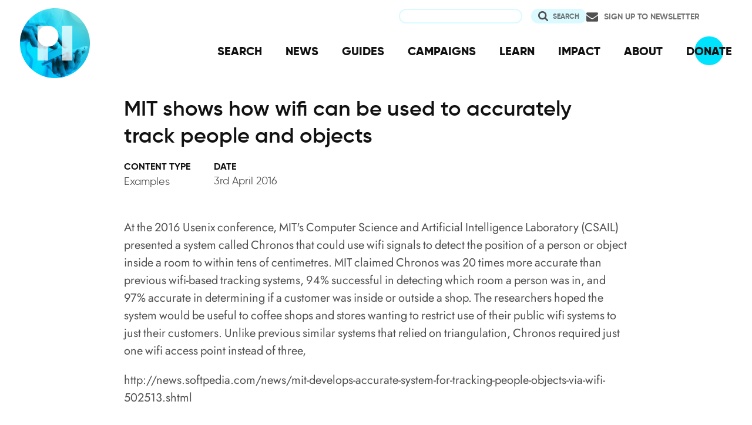

--- FILE ---
content_type: text/html; charset=UTF-8
request_url: https://www.privacyinternational.org/examples/1819/mit-shows-how-wifi-can-be-used-accurately-track-people-and-objects
body_size: 5999
content:
<!DOCTYPE html>
<html lang="en" dir="ltr" prefix="og: https://ogp.me/ns#">
  <head>
    <meta charset="utf-8" />
<meta name="description" content="At the 2016 Usenix conference, MIT&#039;s Computer Science and Artificial Intelligence Laboratory (CSAIL) presented a system called Chronos that could use wifi signals to detect the position of a person or object inside a room to within tens of centimetres." />
<link rel="canonical" href="http://www.privacyinternational.org/examples/1819/mit-shows-how-wifi-can-be-used-accurately-track-people-and-objects" />
<meta name="rights" content="Creative Commons Attribution-ShareAlike 4.0 International" />
<link rel="icon" href="/sites/default/files/fav/favicon.ico" />
<link rel="icon" sizes="16x16" href="/sites/default/files/fav/favicon-16x16.png" />
<link rel="icon" sizes="32x32" href="/sites/default/files/fav/favicon-32x32.png" />
<link rel="icon" sizes="96x96" href="/sites/default/files/fav/favicon-96x96.png" />
<link rel="icon" sizes="192x192" href="/sites/default/files/fav/android-icon-192x192.png" />
<link rel="apple-touch-icon" href="/sites/default/files/fav/apple-icon-60x60.png" />
<link rel="apple-touch-icon" sizes="72x72" href="/sites/default/files/fav/apple-icon-72x72.png" />
<link rel="apple-touch-icon" sizes="76x76" href="/sites/default/files/fav/apple-icon-76x76.png" />
<link rel="apple-touch-icon" sizes="114x114" href="/sites/default/files/fav/apple-icon-114x114.png" />
<link rel="apple-touch-icon" sizes="120x120" href="/sites/default/files/fav/apple-icon-120x120.png" />
<link rel="apple-touch-icon" sizes="144x144" href="/sites/default/files/fav/apple-icon-144x144.png" />
<link rel="apple-touch-icon" sizes="152x152" href="/sites/default/files/fav/apple-icon-152x152.png" />
<link rel="apple-touch-icon" sizes="180x180" href="/sites/default/files/fav/apple-icon-180x180.png" />
<link rel="apple-touch-icon-precomposed" href="/sites/default/files/fav/apple-icon-57x57.png" />
<link rel="apple-touch-icon-precomposed" sizes="72x72" href="/sites/default/files/fav/apple-icon-72x72.png" />
<link rel="apple-touch-icon-precomposed" sizes="76x76" href="/sites/default/files/fav/apple-icon-76x76.png" />
<link rel="apple-touch-icon-precomposed" sizes="114x114" href="/sites/default/files/fav/apple-icon-114x114.png" />
<link rel="apple-touch-icon-precomposed" sizes="120x120" href="/sites/default/files/fav/apple-icon-120x120.png" />
<link rel="apple-touch-icon-precomposed" sizes="144x144" href="/sites/default/files/fav/apple-icon-114x114.png" />
<link rel="apple-touch-icon-precomposed" sizes="152x152" href="/sites/default/files/fav/apple-icon-152x152.png" />
<link rel="apple-touch-icon-precomposed" sizes="180x180" href="/sites/default/files/fav/apple-icon-180x180.png" />
<meta property="og:site_name" content="Privacy International" />
<meta property="og:url" content="http://www.privacyinternational.org/examples/1819/mit-shows-how-wifi-can-be-used-accurately-track-people-and-objects" />
<meta property="og:title" content="MIT shows how wifi can be used to accurately track people and objects" />
<meta property="og:description" content="At the 2016 Usenix conference, MIT&#039;s Computer Science and Artificial Intelligence Laboratory (CSAIL) presented a system called Chronos that could use wifi signals to detect the position of a person or object inside a room to within tens of centimetres." />
<meta name="twitter:card" content="summary_large_image" />
<meta name="twitter:description" content="At the 2016 Usenix conference, MIT&#039;s Computer Science and Artificial Intelligence Laboratory (CSAIL) presented a system called Chronos that could use wifi signals to detect the position of a person or object inside a room to within tens of centimetres." />
<meta name="twitter:title" content="MIT shows how wifi can be used to accurately track people and objects" />
<meta name="twitter:site" content="@privacyint" />
<meta name="twitter:site:id" content="20982910" />
<meta name="twitter:creator:id" content="20982910" />
<meta name="twitter:creator" content="@privacyint" />
<meta name="Generator" content="Drupal 10 (https://www.drupal.org)" />
<meta name="MobileOptimized" content="width" />
<meta name="HandheldFriendly" content="true" />
<meta name="viewport" content="width=device-width, initial-scale=1.0" />
<link rel="alternate" hreflang="en" href="http://www.privacyinternational.org/examples/1819/mit-shows-how-wifi-can-be-used-accurately-track-people-and-objects" />

    <title>MIT shows how wifi can be used to accurately track people and objects | Privacy International</title>
    <link rel="stylesheet" media="all" href="/libraries/drupal-superfish/css/superfish.css?t98463" />
<link rel="stylesheet" media="all" href="/themes/contrib/stable/css/system/components/align.module.css?t98463" />
<link rel="stylesheet" media="all" href="/themes/contrib/stable/css/system/components/fieldgroup.module.css?t98463" />
<link rel="stylesheet" media="all" href="/themes/contrib/stable/css/system/components/container-inline.module.css?t98463" />
<link rel="stylesheet" media="all" href="/themes/contrib/stable/css/system/components/clearfix.module.css?t98463" />
<link rel="stylesheet" media="all" href="/themes/contrib/stable/css/system/components/details.module.css?t98463" />
<link rel="stylesheet" media="all" href="/themes/contrib/stable/css/system/components/hidden.module.css?t98463" />
<link rel="stylesheet" media="all" href="/themes/contrib/stable/css/system/components/item-list.module.css?t98463" />
<link rel="stylesheet" media="all" href="/themes/contrib/stable/css/system/components/js.module.css?t98463" />
<link rel="stylesheet" media="all" href="/themes/contrib/stable/css/system/components/nowrap.module.css?t98463" />
<link rel="stylesheet" media="all" href="/themes/contrib/stable/css/system/components/position-container.module.css?t98463" />
<link rel="stylesheet" media="all" href="/themes/contrib/stable/css/system/components/reset-appearance.module.css?t98463" />
<link rel="stylesheet" media="all" href="/themes/contrib/stable/css/system/components/resize.module.css?t98463" />
<link rel="stylesheet" media="all" href="/themes/contrib/stable/css/system/components/system-status-counter.css?t98463" />
<link rel="stylesheet" media="all" href="/themes/contrib/stable/css/system/components/system-status-report-counters.css?t98463" />
<link rel="stylesheet" media="all" href="/themes/contrib/stable/css/system/components/system-status-report-general-info.css?t98463" />
<link rel="stylesheet" media="all" href="/themes/contrib/stable/css/system/components/tablesort.module.css?t98463" />
<link rel="stylesheet" media="all" href="/modules/contrib/better_exposed_filters/css/better_exposed_filters.css?t98463" />
<link rel="stylesheet" media="all" href="/themes/contrib/stable/css/core/assets/vendor/normalize-css/normalize.css?t98463" />
<link rel="stylesheet" media="all" href="/themes/contrib/stable/css/core/normalize-fixes.css?t98463" />
<link rel="stylesheet" media="all" href="/themes/contrib/classy/css/components/action-links.css?t98463" />
<link rel="stylesheet" media="all" href="/themes/contrib/classy/css/components/breadcrumb.css?t98463" />
<link rel="stylesheet" media="all" href="/themes/contrib/classy/css/components/button.css?t98463" />
<link rel="stylesheet" media="all" href="/themes/contrib/classy/css/components/collapse-processed.css?t98463" />
<link rel="stylesheet" media="all" href="/themes/contrib/classy/css/components/container-inline.css?t98463" />
<link rel="stylesheet" media="all" href="/themes/contrib/classy/css/components/details.css?t98463" />
<link rel="stylesheet" media="all" href="/themes/contrib/classy/css/components/exposed-filters.css?t98463" />
<link rel="stylesheet" media="all" href="/themes/contrib/classy/css/components/field.css?t98463" />
<link rel="stylesheet" media="all" href="/themes/contrib/classy/css/components/form.css?t98463" />
<link rel="stylesheet" media="all" href="/themes/contrib/classy/css/components/icons.css?t98463" />
<link rel="stylesheet" media="all" href="/themes/contrib/classy/css/components/inline-form.css?t98463" />
<link rel="stylesheet" media="all" href="/themes/contrib/classy/css/components/item-list.css?t98463" />
<link rel="stylesheet" media="all" href="/themes/contrib/classy/css/components/link.css?t98463" />
<link rel="stylesheet" media="all" href="/themes/contrib/classy/css/components/links.css?t98463" />
<link rel="stylesheet" media="all" href="/themes/contrib/classy/css/components/menu.css?t98463" />
<link rel="stylesheet" media="all" href="/themes/contrib/classy/css/components/more-link.css?t98463" />
<link rel="stylesheet" media="all" href="/themes/contrib/classy/css/components/pager.css?t98463" />
<link rel="stylesheet" media="all" href="/themes/contrib/classy/css/components/tabledrag.css?t98463" />
<link rel="stylesheet" media="all" href="/themes/contrib/classy/css/components/tableselect.css?t98463" />
<link rel="stylesheet" media="all" href="/themes/contrib/classy/css/components/tablesort.css?t98463" />
<link rel="stylesheet" media="all" href="/themes/contrib/classy/css/components/tabs.css?t98463" />
<link rel="stylesheet" media="all" href="/themes/contrib/classy/css/components/textarea.css?t98463" />
<link rel="stylesheet" media="all" href="/themes/contrib/classy/css/components/ui-dialog.css?t98463" />
<link rel="stylesheet" media="all" href="/themes/contrib/classy/css/components/messages.css?t98463" />
<link rel="stylesheet" media="all" href="/themes/custom/privacy_international_2020/css/styles.css?t98463" />

    
  </head>
  <body class="path-node page-node-type-resource">
        <a href="#main-content" class="visually-hidden focusable skip-link">
      Skip to main content
    </a>
    
      <div class="dialog-off-canvas-main-canvas" data-off-canvas-main-canvas>
    <div class="layout-container">
  <a id="top"></a>

  <header role="banner">
      <div class="region region-branding">
    <div id="block-privacy-international-2020-site-branding" class="block block-system block-system-branding-block">
  
    
        <a href="/" rel="home" class="site-logo">
      <img src="#" alt="Home" class="random-logo" />

      <noscript>
        <img src="themes/custom/privacy_international_2020/images/logos/logo-1.png" alt="Home" />
      </noscript>
    </a>
  </div>

  </div>

      <div class="region region-header">
    <div id="block-newsletterlink-2" class="block block-block-content block-block-content5084d3cd-be5b-4f28-9432-55f7f74c4805">
  
    
      
            <div class="clearfix text-formatted field field--name-body field--type-text-with-summary field--label-hidden field__item"><p><a href="https://action.privacyinternational.org/user/register">Sign up to Newsletter</a></p></div>
      
  </div>
<div class="views-exposed-form bef-exposed-form block block-views-exposed-filter-blocks block-views-exposed-filter-blocks-block" data-drupal-selector="views-exposed-form-privacyinternationalweb-index-search-page-1" id="block-privacy-international-2020-viewsexposedfilterblock">
  
    
      <form action="/search" method="get" id="views-exposed-form-privacyinternationalweb-index-search-page-1" accept-charset="UTF-8">
  <div class="form--inline clearfix">
  <div class="js-form-item form-item js-form-type-textfield form-type-textfield js-form-item-keywords form-item-keywords">
      <label for="edit-keywords">Search</label>
        <input data-drupal-selector="edit-keywords" type="text" id="edit-keywords" name="keywords" value="" size="30" maxlength="128" class="form-text" />

        </div>
<div data-drupal-selector="edit-actions" class="form-actions js-form-wrapper form-wrapper" id="edit-actions"><input data-drupal-selector="edit-submit-privacyinternationalweb-index-search" type="submit" id="edit-submit-privacyinternationalweb-index-search" value="Search" class="button js-form-submit form-submit" />
</div>

</div>

</form>

  </div>
<div id="block-mainnavigation" class="block block-superfish block-superfishmain">
  
    
      
<ul id="superfish-main" class="menu sf-menu sf-main sf-horizontal sf-style-none" role="menu" aria-label="Menu">
  

  
  <li id="main-menu-link-content46d94688-1876-4055-a46c-fd3ac68bc004" class="sf-depth-1 sf-no-children sf-first" role="none">
    
          <a href="/advanced-search" class="sf-depth-1" role="menuitem">SEARCH</a>
    
    
    
    
      </li>


  
  <li id="main-menu-link-content530832b5-3034-4876-91d9-05ae3788343d" class="sf-depth-1 sf-no-children" role="none">
    
          <a href="/news" class="sf-depth-1" role="menuitem">NEWS</a>
    
    
    
    
      </li>


  
  <li id="main-menu-link-contentc46ee1e8-22eb-4841-a215-c41b012272ac" class="sf-depth-1 sf-no-children" role="none">
    
          <a href="/guides" class="sf-depth-1" role="menuitem">GUIDES</a>
    
    
    
    
      </li>


  
  <li id="main-menu-link-contentd3f174fd-e7b4-4776-8076-92851a44bcd0" class="sf-depth-1 sf-no-children" role="none">
    
          <a href="/campaigns" class="sf-depth-1" role="menuitem">CAMPAIGNS</a>
    
    
    
    
      </li>


  
  <li id="main-menu-link-contentf06060a5-83c4-482a-9393-ec9187b5b18f" class="sf-depth-1 sf-no-children" role="none">
    
          <a href="/learn" class="sf-depth-1" role="menuitem">LEARN</a>
    
    
    
    
      </li>


  
  <li id="main-menu-link-content3e6a0723-2eee-4e3e-a93d-86f9ba3f4f7d" class="sf-depth-1 sf-no-children" role="none">
    
          <a href="/impact" class="sf-depth-1" role="menuitem">IMPACT</a>
    
    
    
    
      </li>


  
  <li id="main-menu-link-contentc4b3d233-8bfe-43c1-b039-b9cfb1b93ead" class="sf-depth-1 sf-no-children" role="none">
    
          <a href="/about" class="sf-depth-1" role="menuitem">ABOUT</a>
    
    
    
    
      </li>


  
  <li id="main-menu-link-content5cba7e89-68b8-4354-a0a3-ff0aaa81c78e" class="sf-depth-1 sf-no-children" role="none">
    
          <a href="https://action.privacyinternational.org/civicrm/contribute/transact?reset=1&amp;id=1" class="sf-depth-1 sf-external" role="menuitem">DONATE</a>
    
    
    
    
      </li>


</ul>

  </div>

  </div>

  </header>

  
        <div class="region region-highlighted">
    <div data-drupal-messages-fallback class="hidden"></div>

  </div>

  
  <main>
            <div class="region region-content-top">
    <div id="block-privacy-international-2020-page-title" class="block block-core block-page-title-block">
  
    
      
  <h1 class="page-title"><span class="field field--name-title field--type-string field--label-hidden">MIT shows how wifi can be used to accurately track people and objects</span>
</h1>


  </div>

  </div>

    
    <a id="main-content" tabindex="-1"></a>
    
    <div class="layout-content">
        <div class="region region-content">
    <div id="block-privacy-international-2020-content" class="block block-system block-system-main-block">
  
    
      <div class="node node--type-resource node--view-mode-full ds-3col-stacked clearfix">

  

  <div class="group-header">
    
  </div>

  <div class="group-left">
    
            <div class="field field--name-bundle-fieldnode field--type-ds field--label-hidden field__item">Examples</div>
      
  <div class="field field--name-field-date field--type-datetime field--label-above">
    <div class="field__label">Date</div>
              <div class="field__item"><time datetime="2016-04-03T12:00:00Z" class="datetime">3rd April 2016</time>
</div>
          </div>

  </div>

  <div class="group-middle">
    
            <div class="clearfix text-formatted field field--name-body field--type-text-with-summary field--label-hidden field__item"><p>At the 2016 Usenix conference, MIT's Computer Science and Artificial Intelligence Laboratory (CSAIL) presented a system called Chronos that could use wifi signals to detect the position of a person or object inside a room to within tens of centimetres. MIT claimed Chronos was 20 times more accurate than previous wifi-based tracking systems, 94% successful in detecting which room a person was in, and 97% accurate in determining if a customer was inside or outside a shop. The researchers hoped the system would be useful to coffee shops and stores wanting to restrict use of their public wifi systems to just their customers. Unlike previous similar systems that relied on triangulation, Chronos required just one wifi access point instead of three,</p>

<p>http://news.softpedia.com/news/mit-develops-accurate-system-for-tracking-people-objects-via-wifi-502513.shtml<br>
<br>
Writer: Catalin Cimpanu<br>
Publication: Softpedia</p></div>
      
  <div class="field field--name-field-type-of-abuse field--type-entity-reference field--label-above">
    <div class="field__label">See more examples</div>
          <div class="field__items">
              <div class="field__item"><a href="/examples/analytics" hreflang="en">Analytics</a></div>
          <div class="field__item"><a href="/examples/infrastructure" hreflang="en">Infrastructure</a></div>
          <div class="field__item"><a href="/examples/public-space" hreflang="en">Public space</a></div>
          <div class="field__item"><a href="/examples/wifi" hreflang="en">Wifi</a></div>
              </div>
      </div>

  </div>

  <div class="group-right">
    
  <div class="field field--name-field-resource-type field--type-entity-reference field--label-above">
    <div class="field__label">Related learning resources</div>
          <div class="field__items">
              <div class="field__item"><a href="/taxonomy/term/212" hreflang="en">Examples of Abuse</a></div>
              </div>
      </div>

  </div>

  <div class="group-footer">
    
  </div>

</div>


  </div>

  </div>

    </div>
      </main>

        <div class="region region-content-bottom">
    <nav role="navigation" aria-labelledby="block-privacy-international-2020-publicengagement-menu" id="block-privacy-international-2020-publicengagement" class="block block-menu navigation menu--public-engagement-">
      
  <h2 id="block-privacy-international-2020-publicengagement-menu">Get Involved</h2>
  

        
                <ul class="menu menu--level-1">
                    <li class="menu-item">
        <a href="https://action.privacyinternational.org" title="Act with US">Act with Us</a>
              </li>
                <li class="menu-item">
        <a href="https://action.privacyinternational.org/civicrm/contribute/transact?reset=1&amp;id=1" title="We need your support, donate now">Donate</a>
              </li>
                <li class="menu-item">
        <a href="https://action.privacyinternational.org" title="Join">Join</a>
              </li>
        </ul>
  


  </nav>

  </div>

  
  <footer role="contentinfo">
    <div class="footer-wrapper">
      <div class="back-to-top">
        <a href="#top" title="Back to top">
          <img src="/themes/custom/privacy_international_2020/images/arrow-up-white.svg" alt="Back to top button" />
        </a>
      </div>

                <div class="region region-footer-left">
    <div id="block-newslettertemp" class="block block-block-content block-block-content146072cf-2f3a-45a1-bc65-57eb698389a3">
  
      <h2>Newsletter</h2>
    
      
            <div class="clearfix text-formatted field field--name-body field--type-text-with-summary field--label-hidden field__item"><p><a href="https://action.privacyinternational.org/user/register">Click here to sign-up to our mailing-list!</a></p>

<p><span style="display:none"><a href="https://mastodon.xyz/@privacyint" rel="me">Mastodon</a></span></p>
</div>
      
  </div>

  </div>

      
      <div class="footer-links">
                    <div class="region region-footer-top">
    <nav role="navigation" aria-labelledby="block-socialmedia-menu" id="block-socialmedia" class="block block-menu navigation menu--social-media">
      
  <h2 id="block-socialmedia-menu">Follow Us</h2>
  

        
                <ul class="menu menu--level-1">
                    <li class="menu-item">
        <a href="https://facebook.com/PrivacyInternational/" class="social social-facebook">Facebook</a>
              </li>
                <li class="menu-item">
        <a href="https://www.instagram.com/privacyinternational/" class="social social-instagram">Instagram</a>
              </li>
                <li class="menu-item">
        <a href="https://mastodon.xyz/@privacyint" rel="me" class="social social-mastodon">Mastodon</a>
              </li>
                <li class="menu-item">
        <a href="/rss.xml" class="social social-rss" data-drupal-link-system-path="rss.xml">RSS</a>
              </li>
                <li class="menu-item">
        <a href="https://twitter.com/privacyint" class="social social-twitter" title="Twitter">Twitter</a>
              </li>
                <li class="menu-item">
        <a href="https://www.youtube.com/channel/UCwyKZWhsD2YFg8huOaO3IOg" class="social social-youtube">Youtube</a>
              </li>
        </ul>
  


  </nav>
<nav role="navigation" aria-labelledby="block-privacy-international-2020-main-navigation-menu" id="block-privacy-international-2020-main-navigation" class="block block-menu navigation menu--main">
      
  <h2 id="block-privacy-international-2020-main-navigation-menu">Navigation</h2>
  

        
                <ul class="menu menu--level-1">
                    <li class="menu-item">
        <a href="/advanced-search" data-drupal-link-system-path="advanced-search">SEARCH</a>
              </li>
                <li class="menu-item">
        <a href="/news" data-drupal-link-system-path="news">NEWS</a>
              </li>
                <li class="menu-item">
        <a href="/guides" data-drupal-link-system-path="guides">GUIDES</a>
              </li>
                <li class="menu-item">
        <a href="/campaigns" data-drupal-link-system-path="campaigns">CAMPAIGNS</a>
              </li>
                <li class="menu-item">
        <a href="/learn" data-drupal-link-system-path="learn">LEARN</a>
              </li>
                <li class="menu-item">
        <a href="/impact" data-drupal-link-system-path="impact">IMPACT</a>
              </li>
                <li class="menu-item">
        <a href="/about" data-drupal-link-system-path="about">ABOUT</a>
              </li>
                <li class="menu-item">
        <a href="https://action.privacyinternational.org/civicrm/contribute/transact?reset=1&amp;id=1">DONATE</a>
              </li>
        </ul>
  


  </nav>

  </div>

        
                    <div class="region region-footer">
    <nav role="navigation" aria-labelledby="block-privacy-international-2020-footer-menu" id="block-privacy-international-2020-footer" class="block block-menu navigation menu--footer">
      
  <h2 id="block-privacy-international-2020-footer-menu">How We Fight</h2>
  

        
                <ul class="menu menu--level-1">
                    <li class="menu-item">
        <a href="/movement" title="Our Global Reach" data-drupal-link-system-path="taxonomy/term/727">Our Global Reach</a>
              </li>
                <li class="menu-item">
        <a href="/advocacy" data-drupal-link-system-path="taxonomy/term/728">Advocacy and Litigation</a>
              </li>
                <li class="menu-item">
        <a href="/reveal" data-drupal-link-system-path="taxonomy/term/726">Research</a>
              </li>
                <li class="menu-item">
        <a href="/legal-action" data-drupal-link-system-path="taxonomy/term/770">Legal Action</a>
              </li>
                <li class="menu-item">
        <a href="/demand" data-drupal-link-system-path="demand">Our Demands</a>
              </li>
        </ul>
  


  </nav>
<nav role="navigation" aria-labelledby="block-privacy-international-2020-about-menu" id="block-privacy-international-2020-about" class="block block-menu navigation menu--about">
      
  <h2 id="block-privacy-international-2020-about-menu">About</h2>
  

        
                <ul class="menu menu--level-1">
                    <li class="menu-item">
        <a href="/impact" data-drupal-link-system-path="impact">Our Impact</a>
              </li>
                <li class="menu-item">
        <a href="/about/governance" data-drupal-link-system-path="taxonomy/term/762">Governance</a>
              </li>
                <li class="menu-item">
        <a href="/about/people" data-drupal-link-system-path="taxonomy/term/763">People</a>
              </li>
                <li class="menu-item">
        <a href="/about/opportunities" data-drupal-link-system-path="taxonomy/term/764">Opportunities</a>
              </li>
                <li class="menu-item">
        <a href="/about/financials" data-drupal-link-system-path="taxonomy/term/765">Financial</a>
              </li>
                <li class="menu-item">
        <a href="https://status.privacyinternational.org" title="Downtime monitor for PI Services">Service Status</a>
              </li>
        </ul>
  


  </nav>
<nav role="navigation" aria-labelledby="block-privacy-international-2020-privacy-menu" id="block-privacy-international-2020-privacy" class="block block-menu navigation menu--privacy">
      
  <h2 id="block-privacy-international-2020-privacy-menu">Privacy</h2>
  

        
                <ul class="menu menu--level-1">
                    <li class="menu-item">
        <a href="/basic-page/618/how-we-use-and-protect-your-data" data-drupal-link-system-path="node/618">How We Use Your Data</a>
              </li>
                <li class="menu-item">
        <a href="/blog/989/our-history-security-and-what-we-do-now" data-drupal-link-system-path="node/989">How We Learned</a>
              </li>
                <li class="menu-item">
        <a href="/basic-page/618/how-we-use-and-protect-your-data#cookies" data-drupal-link-system-path="node/618">Why Cookies?!</a>
              </li>
        </ul>
  


  </nav>
<nav role="navigation" aria-labelledby="block-privacy-international-2020-resources-menu" id="block-privacy-international-2020-resources" class="block block-menu navigation menu--resources">
      
  <h2 id="block-privacy-international-2020-resources-menu">Resources</h2>
  

        
                <ul class="menu menu--level-1">
                    <li class="menu-item">
        <a href="/learning-resources/privacy-matters" data-drupal-link-system-path="taxonomy/term/772">Why Privacy Matters</a>
              </li>
                <li class="menu-item">
        <a href="/learn" data-drupal-link-system-path="learn">Learn about issues</a>
              </li>
                <li class="menu-item">
        <a href="/learning-resources/data-protection-guide" title="A guide for policy engagement on Data Protection" data-drupal-link-system-path="taxonomy/term/512">Learn about Data Protection</a>
              </li>
                <li class="menu-item">
        <a href="/examples" title="Index of media stories and reports about exploitation" data-drupal-link-system-path="examples">Browse Examples of Abuse</a>
              </li>
                <li class="menu-item">
        <a href="/learning-resources/technology-pill-podcast" title="The Technology Pill podcast" data-drupal-link-system-path="taxonomy/term/907">Listen to our podcast</a>
              </li>
        </ul>
  


  </nav>
<div id="block-privacy-international-2020-contactus" class="block block-block-content block-block-content97cb66ff-d5ca-427f-8e67-90ba8469b632">
  
      <h2>Contact Us</h2>
    
      
            <div class="clearfix text-formatted field field--name-body field--type-text-with-summary field--label-hidden field__item"><p>62 Britton Street,<br>
London,&nbsp;EC1M 5UY<br>
UK</p>

<p>Charity Registration No: 1147471</p>

<p><a href="/cdn-cgi/l/email-protection#731a1d151c3303011a0512100a1a1d0716011d12071a1c1d121f5d1c0114">Click here to contact us.</a></p>

<p><a href="/cdn-cgi/l/email-protection#39494b5c4a4a79494b504f585a4050574d5c4b57584d505657585517564b5e">Click here for media and press enquiries.</a></p></div>
      
  </div>

  </div>

              </div>
    </div>
  </footer>

</div>
  </div>

    
    <script data-cfasync="false" src="/cdn-cgi/scripts/5c5dd728/cloudflare-static/email-decode.min.js"></script><script type="application/json" data-drupal-selector="drupal-settings-json">{"path":{"baseUrl":"\/","pathPrefix":"","currentPath":"node\/1819","currentPathIsAdmin":false,"isFront":false,"currentLanguage":"en"},"pluralDelimiter":"\u0003","suppressDeprecationErrors":true,"superfish":{"superfish-main":{"id":"superfish-main","sf":{"animation":{"opacity":"show","height":"show"},"speed":"fast","autoArrows":false,"dropShadows":false},"plugins":{"smallscreen":{"cloneParent":0,"mode":"window_width"},"supposition":true,"supersubs":true}}},"ajaxTrustedUrl":{"\/search":true},"user":{"uid":0,"permissionsHash":"6ca569e324888680f269d06fd6b7a44afc4d9e5fc0805fa267aa58edb75eecc7"}}</script>
<script src="/core/assets/vendor/jquery/jquery.min.js?v=3.7.1"></script>
<script src="/core/assets/vendor/once/once.min.js?v=1.0.1"></script>
<script src="/core/misc/drupalSettingsLoader.js?v=10.5.3"></script>
<script src="/core/misc/drupal.js?v=10.5.3"></script>
<script src="/core/misc/drupal.init.js?v=10.5.3"></script>
<script src="/modules/contrib/better_exposed_filters/js/better_exposed_filters.js?t98463"></script>
<script src="/themes/custom/privacy_international_2020/js_min/privacy-international-2020.javascript.min.js?v=1.x"></script>
<script src="/modules/contrib/superfish/js/superfish.js?v=2.0"></script>
<script src="/libraries/drupal-superfish/superfish.js?t98463"></script>
<script src="/libraries/drupal-superfish/jquery.hoverIntent.minified.js?t98463"></script>
<script src="/libraries/drupal-superfish/sfsmallscreen.js?t98463"></script>
<script src="/libraries/drupal-superfish/supersubs.js?t98463"></script>
<script src="/libraries/drupal-superfish/supposition.js?t98463"></script>

  <script defer data-api="/api/event" data-domain="privacyinternational.org" src="/js/script.js"></script><script>(function(){function c(){var b=a.contentDocument||a.contentWindow.document;if(b){var d=b.createElement('script');d.innerHTML="window.__CF$cv$params={r:'9c2027869f46224d',t:'MTc2OTA5NjQ3NA=='};var a=document.createElement('script');a.src='/cdn-cgi/challenge-platform/scripts/jsd/main.js';document.getElementsByTagName('head')[0].appendChild(a);";b.getElementsByTagName('head')[0].appendChild(d)}}if(document.body){var a=document.createElement('iframe');a.height=1;a.width=1;a.style.position='absolute';a.style.top=0;a.style.left=0;a.style.border='none';a.style.visibility='hidden';document.body.appendChild(a);if('loading'!==document.readyState)c();else if(window.addEventListener)document.addEventListener('DOMContentLoaded',c);else{var e=document.onreadystatechange||function(){};document.onreadystatechange=function(b){e(b);'loading'!==document.readyState&&(document.onreadystatechange=e,c())}}}})();</script></body>
</html>
